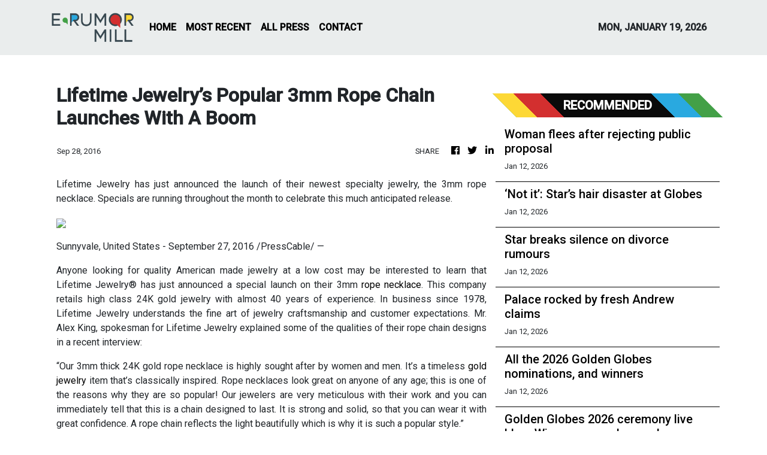

--- FILE ---
content_type: text/html; charset=utf-8
request_url: https://us-central1-vertical-news-network.cloudfunctions.net/get/fetch-include-rss
body_size: 18341
content:
[
  {
    "id": 111313867,
    "title": "Woman flees after rejecting public proposal",
    "summary": "A public proposal at a Brisbane concert over the weekend went spectacularly wrong in front of a shocked crowd.",
    "slug": "woman-flees-after-rejecting-public-proposal",
    "link": "https://www.news.com.au/entertainment/music/tours/public-marriage-proposal-at-brisbane-concert-goes-horribly-wrong/news-story/33a3b413edaf1da8d5d06cd0db2999b6?from=rss-basic",
    "date_published": "2026-01-12T18:00:03.000Z",
    "images": "https://content.api.news/v3/images/bin/dd941a3dd9a512285bff6321ab1dedd4?width=320",
    "categories": "1,10,11,61,1055",
    "img_id": "0",
    "caption": "",
    "country": "Australia",
    "source_type": "rss",
    "source": "news.com.au"
  },
  {
    "id": 111302431,
    "title": "‘Not it’: Star’s hair disaster at Globes",
    "summary": "Glen Powell has divided fans after showing off a new hair transformation on the Golden Globes red carpet.",
    "slug": "not-it-stars-hair-disaster-at-globes",
    "link": "https://www.news.com.au/entertainment/awards/golden-globes/glen-powell-divides-fans-with-red-carpet-look/news-story/2c141cac189265c46d65f5dad205762e?from=rss-basic",
    "date_published": "2026-01-12T18:00:03.000Z",
    "images": "https://content.api.news/v3/images/bin/e5946a5949cf4e7afc525da417ffb60f?width=320",
    "categories": "1,10,11,61,1055",
    "img_id": "0",
    "caption": "",
    "country": "Australia",
    "source_type": "rss",
    "source": "news.com.au"
  },
  {
    "id": 111292954,
    "title": "Star breaks silence on divorce rumours",
    "summary": "Blake Shelton has revealed the truth behind his marriage with Gwen Stefani after persistent rumours they are getting a divorce.",
    "slug": "star-breaks-silence-on-divorce-rumours",
    "link": "https://www.news.com.au/entertainment/celebrity-life/hook-ups-break-ups/blake-shelton-breaks-silence-on-gwen-stefani-divorce-rumours/news-story/a53fcd8fec39f9ab9eb80acd9b58c3de?from=rss-basic",
    "date_published": "2026-01-12T18:00:03.000Z",
    "images": "https://content.api.news/v3/images/bin/896c4018af39376424bff51e9f24ed54?width=320",
    "categories": "1,10,11,61,1055",
    "img_id": "0",
    "caption": "",
    "country": "Australia",
    "source_type": "rss",
    "source": "news.com.au"
  },
  {
    "id": 111281704,
    "title": "Palace rocked by fresh Andrew claims",
    "summary": "The BBC has reported that millions of dollars were paid to the former Duke of York in a real estate deal that may be the product of ill-gotten gains.",
    "slug": "palace-rocked-by-fresh-andrew-claims",
    "link": "https://www.news.com.au/entertainment/celebrity-life/royals/30-million-andrew-deal-linked-to-new-allegations/news-story/32adafb167c0861ffbf2a45ccf3d71c0?from=rss-basic",
    "date_published": "2026-01-12T18:00:03.000Z",
    "images": "https://content.api.news/v3/images/bin/24021d88eeeee6435d167c5161a15312?width=320",
    "categories": "1,10,11,61,1055",
    "img_id": "0",
    "caption": "",
    "country": "Australia",
    "source_type": "rss",
    "source": "news.com.au"
  },
  {
    "id": 111247415,
    "title": "All the 2026 Golden Globes nominations, and winners",
    "summary": "With all today’s Golden Globes awards now handed out, Amy Poehler scored the night’s most unusual win, triumphing against her own ex-husband.",
    "slug": "all-the-2026-golden-globes-nominations-and-winners",
    "link": "https://www.news.com.au/entertainment/awards/golden-globes/all-the-2026-golden-globes-nominations-and-winners-as-theyre-announced/news-story/c08558e07189ebc8545b8504a4ceeffc?from=rss-basic",
    "date_published": "2026-01-12T18:00:03.000Z",
    "images": "https://content.api.news/v3/images/bin/4b2a01a88e7164ea118e6301f9c6c540?width=320",
    "categories": "1,10,11,61,1055",
    "img_id": "0",
    "caption": "",
    "country": "Australia",
    "source_type": "rss",
    "source": "news.com.au"
  },
  {
    "id": 111247414,
    "title": "Golden Globes 2026 ceremony live blog: Winners, speeches and highlights",
    "summary": "Ricky Gervais just won a Golden Globe award - but presenter Wanda Sykes took his absence as an excuse to go majorly off-script.",
    "slug": "golden-globes-2026-ceremony-live-blog-winners-speeches-and-highlights",
    "link": "https://www.news.com.au/entertainment/awards/golden-globes/golden-globes-2026-ceremony-live-blog-winners-speeches-and-highlights/live-coverage/b455be3a2c7dee4f8858efd0b0a5799b?from=rss-basic",
    "date_published": "2026-01-12T18:00:03.000Z",
    "images": "https://content.api.news/v3/images/bin/5adade6977ef98ac79e5faba90aa7fd8?width=320",
    "categories": "1,10,11,61,1055",
    "img_id": "0",
    "caption": "",
    "country": "Australia",
    "source_type": "rss",
    "source": "news.com.au"
  },
  {
    "id": 111236537,
    "title": "Nicola’s brutal public move against Beckhams",
    "summary": "Nicola Peltz has sent the Beckhams a bold message on social media, days after husband Brooklyn warned his parents to contact him only through lawyers.",
    "slug": "nicolas-brutal-public-move-against-beckhams",
    "link": "https://www.news.com.au/entertainment/celebrity-life/nicola-peltzs-brutal-public-move-against-husband-brooklyn-beckhams-estranged-family/news-story/44a6dfc2615724d9ef19c0a8ad7be2d5?from=rss-basic",
    "date_published": "2026-01-12T18:00:03.000Z",
    "images": "https://content.api.news/v3/images/bin/641dc43794fca6277c1503403e420f4e?width=320",
    "categories": "1,10,11,61,1055",
    "img_id": "0",
    "caption": "",
    "country": "Australia",
    "source_type": "rss",
    "source": "news.com.au"
  },
  {
    "id": 111236536,
    "title": "Golden Globes: Stars sparkle ahead of ceremony",
    "summary": "The Golden Globes red carpet is done and dusted, with one particular look that surprised many ahead of the ceremony.",
    "slug": "golden-globes-stars-sparkle-ahead-of-ceremony",
    "link": "https://www.news.com.au/entertainment/awards/golden-globes/golden-globes-2026-red-carpet-stars-sparkle-ahead-of-ceremony/news-story/c7c254b92d0a439d4837527172a6fe00?from=rss-basic",
    "date_published": "2026-01-12T18:00:03.000Z",
    "images": "https://content.api.news/v3/images/bin/b3fab5ede920839984a8bc5ca48e1cdd?width=320",
    "categories": "1,10,11,61,1055",
    "img_id": "0",
    "caption": "",
    "country": "Australia",
    "source_type": "rss",
    "source": "news.com.au"
  },
  {
    "id": 111193604,
    "title": "Star, band killed in horror plane crash",
    "summary": "A pop star and his entire band have tragically died in a plane crash after posting footage of their final moments inside the aircraft en route to a concert.",
    "slug": "star-band-killed-in-horror-plane-crash",
    "link": "https://www.news.com.au/entertainment/celebrity-life/celebrity-deaths/music-star-yeison-jimenez-among-six-killed-in-plane-crash-after-revealing-fatal-premonition/news-story/8ccde0e8503bded4235376abb97f07e9?from=rss-basic",
    "date_published": "2026-01-12T18:00:03.000Z",
    "images": "https://content.api.news/v3/images/bin/d4d67207bcb418ee79f5ae2dd4ac77c1?width=320",
    "categories": "1,10,11,61,1055",
    "img_id": "0",
    "caption": "",
    "country": "Australia",
    "source_type": "rss",
    "source": "news.com.au"
  },
  {
    "id": 111182891,
    "title": "“Heartbroken” Aussie designer dies",
    "summary": "One of Australia’s most famous jewellers – whose pieces were worn by Taylor Swift and Rose Byrne – has died, sparking an outpour of tributes from A-listers.",
    "slug": "heartbroken-aussie-designer-dies",
    "link": "https://www.news.com.au/entertainment/celebrity-life/celebrity-deaths/beloved-australian-celebrity-jewellery-designer-jan-logan-dies/news-story/04cc25eba3e21c31473a51211836426c?from=rss-basic",
    "date_published": "2026-01-12T18:00:03.000Z",
    "images": "https://content.api.news/v3/images/bin/d03d52b688e3dbabc79ab757687f1f39?width=320",
    "categories": "1,10,11,61,1055",
    "img_id": "0",
    "caption": "",
    "country": "Australia",
    "source_type": "rss",
    "source": "news.com.au"
  },
  {
    "id": 111143396,
    "title": "‘Profound sadness’: Legendary Grateful Dead rocker dead at 78",
    "summary": "A founding member of one of the world’s greatest rock bands has died “surrounded by family,” it’s been announced today.",
    "slug": "profound-sadness-legendary-grateful-dead-rocker-dead-at-78",
    "link": "https://www.news.com.au/entertainment/celebrity-life/celebrity-deaths/profound-sadness-legendary-grateful-dead-rocker-dead-at-78/news-story/28eb3b95b0a4e7dec53d3ab7ed8fb73b?from=rss-basic",
    "date_published": "2026-01-12T18:00:03.000Z",
    "images": "https://content.api.news/v3/images/bin/cb32e13d0d3e3c668b03d49581dc27cd?width=320",
    "categories": "1,10,11,61,1055",
    "img_id": "0",
    "caption": "",
    "country": "Australia",
    "source_type": "rss",
    "source": "news.com.au"
  },
  {
    "id": 111131719,
    "title": "Dina Broadhurst, Sydney ‘nude artist’ who partied with naked rocker Yungblud",
    "summary": "Rocker Yungblud had good company for his naked Sydney yacht romp -- a socialite with the unofficial job title “naked artist.”",
    "slug": "dina-broadhurst-sydney-nude-artist-who-partied-with-naked-rocker-yungblud",
    "link": "https://www.news.com.au/entertainment/celebrity-life/dina-broadhurst-sydney-nude-artist-who-partied-with-naked-rocker-yungblud/news-story/db1d179ee01841d0932c899f1b5171af?from=rss-basic",
    "date_published": "2026-01-12T18:00:03.000Z",
    "images": "https://content.api.news/v3/images/bin/46c20da55d58bf30dbf4d19d820abdc5?width=320",
    "categories": "1,10,11,61,1055",
    "img_id": "0",
    "caption": "",
    "country": "Australia",
    "source_type": "rss",
    "source": "news.com.au"
  },
  {
    "id": 111120638,
    "title": "Former Disney star Matt Prokop arrested over child porn charges",
    "summary": "A former child star who faced abuse allegations from his famous ex-girlfriend has been arrested on multiple charges – among them, child porn.",
    "slug": "former-disney-star-matt-prokop-arrested-over-child-porn-charges",
    "link": "https://www.news.com.au/entertainment/celebrity-life/former-disney-star-matt-prokop-arrested-over-child-porn-charges/news-story/a95fa24c8e86a6899dac9882fc566abd?from=rss-basic",
    "date_published": "2026-01-12T18:00:03.000Z",
    "images": "https://content.api.news/v3/images/bin/19bd2d1c8c92785c7ccce1e3be9d8a51?width=320",
    "categories": "1,10,11,61,1055",
    "img_id": "0",
    "caption": "",
    "country": "Australia",
    "source_type": "rss",
    "source": "news.com.au"
  },
  {
    "id": 111111968,
    "title": "Rocker Yungblud reveals fallout from his nude Sydney Harbour yacht romp",
    "summary": "Photos of this UK rocker’s wild naked partying on Sydney Harbour spread across the globe - and earned him one angry phone call.",
    "slug": "rocker-yungblud-reveals-fallout-from-his-nude-sydney-harbour-yacht-romp",
    "link": "https://www.news.com.au/entertainment/celebrity-life/celebrity-photos/rocker-yungblud-reveals-fallout-from-his-nude-sydney-harbour-yacht-romp/news-story/adf7ca0aaced73b563f65b81a11dfe5b?from=rss-basic",
    "date_published": "2026-01-12T18:00:03.000Z",
    "images": "https://content.api.news/v3/images/bin/b3fab0fc525a276bdfb5bb6891a5097f?width=320",
    "categories": "1,10,11,61,1055",
    "img_id": "0",
    "caption": "",
    "country": "Australia",
    "source_type": "rss",
    "source": "news.com.au"
  },
  {
    "id": 111111967,
    "title": "Kendall Jenner addresses online rumour that’s plagued her for years",
    "summary": "Kendall Jenner has spoken out on a new podcast, finally addressing an online rumour that’s followed her for years.",
    "slug": "kendall-jenner-addresses-online-rumour-thats-plagued-her-for-years",
    "link": "https://www.news.com.au/entertainment/celebrity-life/kendall-jenner-addresses-online-rumour-thats-plagued-her-for-years/news-story/ffd8dda8b4597fd3fb617d9c04a5f024?from=rss-basic",
    "date_published": "2026-01-12T18:00:03.000Z",
    "images": "https://content.api.news/v3/images/bin/73a24704aaedabf877a77ab288bbbda7?width=320",
    "categories": "1,10,11,61,1055",
    "img_id": "0",
    "caption": "",
    "country": "Australia",
    "source_type": "rss",
    "source": "news.com.au"
  },
  {
    "id": 111101560,
    "title": "Prince Harry decision could “change everything”",
    "summary": "Prince Harry’s next huge decision could “change everything” for Meghan, their children and the entire royal family.",
    "slug": "prince-harry-decision-could-change-everything",
    "link": "https://www.news.com.au/entertainment/celebrity-life/royals/harrys-big-decision-could-change-everything-for-the-royal-family/news-story/96bb7980c00c8ab05eb3d6f0e6f451b0?from=rss-basic",
    "date_published": "2026-01-12T18:00:03.000Z",
    "images": "https://content.api.news/v3/images/bin/10549916f7b1b6bd6aa084e3901a7319?width=320",
    "categories": "1,10,11,61,1055",
    "img_id": "0",
    "caption": "",
    "country": "Australia",
    "source_type": "rss",
    "source": "news.com.au"
  },
  {
    "id": 111101559,
    "title": "Star busted for soliciting sex worker",
    "summary": "“Home Alone” star Daniel Stern has been cited for allegedly trying to pick up an escort in California.",
    "slug": "star-busted-for-soliciting-sex-worker",
    "link": "https://www.news.com.au/entertainment/celebrity-life/home-alone-star-daniel-stern-cited-for-soliciting-sex-worker-in-california/news-story/643d1c7cfbd1a8383220376c4f0aca24?from=rss-basic",
    "date_published": "2026-01-12T18:00:03.000Z",
    "images": "https://content.api.news/v3/images/bin/643ff388487b564efa2e84c49d44b0dd?width=320",
    "categories": "1,10,11,61,1055",
    "img_id": "0",
    "caption": "",
    "country": "Australia",
    "source_type": "rss",
    "source": "news.com.au"
  },
  {
    "id": 111101558,
    "title": "Hughesy on the time he went too far on radio",
    "summary": "The popular comedian has confessed to getting uncontrollable giggles at the worst possible moment, sparking family outrage and forcing him to win back trust from his wife’s relatives.",
    "slug": "hughesy-on-the-time-he-went-too-far-on-radio",
    "link": "https://www.news.com.au/entertainment/celebrity-life/dave-hughes-reveals-the-one-onair-moment-he-admits-went-too-far/news-story/55f3d20ffe2b8e96e9fc66e8545cb38e?from=rss-basic",
    "date_published": "2026-01-12T18:00:03.000Z",
    "images": "https://content.api.news/v3/images/bin/c6549aecb3ededbca0f936d208208202?width=320",
    "categories": "1,10,11,61,1055",
    "img_id": "0",
    "caption": "",
    "country": "Australia",
    "source_type": "rss",
    "source": "news.com.au"
  },
  {
    "id": 111029293,
    "title": "Hollywood star faces child sex abuse charges",
    "summary": "A well known Hollywood actor is now facing child sex abuse charges after a warrant was issued for his arrest.",
    "slug": "hollywood-star-faces-child-sex-abuse-charges",
    "link": "https://www.news.com.au/entertainment/celebrity-life/west-wing-and-field-of-dreams-star-timothy-busfield-faces-child-sex-abuse-charges/news-story/a8d5fd8f727a71f2d62f76610e9aba73?from=rss-basic",
    "date_published": "2026-01-12T18:00:03.000Z",
    "images": "https://content.api.news/v3/images/bin/86453f82eb5111c86af4c01aedb6abb3?width=320",
    "categories": "1,10,11,61,1055",
    "img_id": "0",
    "caption": "",
    "country": "Australia",
    "source_type": "rss",
    "source": "news.com.au"
  },
  {
    "id": 111017753,
    "title": "Huge rock star bares all on Sydney Harbour",
    "summary": "The touring rocker shocked onlookers by stripping completely naked while partying with a local ‘nude artist.’ WARNING: Nudity.",
    "slug": "huge-rock-star-bares-all-on-sydney-harbour",
    "link": "https://www.news.com.au/entertainment/celebrity-life/celebrity-photos/uk-rocker-yungblud-bares-all-swimming-in-sydney-harbour/news-story/eafa4e90e719768f1c82365f5dbc868e?from=rss-basic",
    "date_published": "2026-01-12T18:00:03.000Z",
    "images": "https://content.api.news/v3/images/bin/b9280fec890d6fe2cac8154f60bcdf59?width=320",
    "categories": "1,10,11,61,1055",
    "img_id": "0",
    "caption": "",
    "country": "Australia",
    "source_type": "rss",
    "source": "news.com.au"
  },
  {
    "id": 110998570,
    "title": "Princess Kate’s ‘spicy’ private life",
    "summary": "The Princess of Wales turned 44 on Friday and we are finally getting to see who she really is and the truth will raise eyebrows.",
    "slug": "princess-kates-spicy-private-life",
    "link": "https://www.news.com.au/entertainment/celebrity-life/royals/bad-texting-margs-and-glasses-inside-princess-kates-private-life/news-story/d811606306b69927384875a24e52de30?from=rss-basic",
    "date_published": "2026-01-12T18:00:03.000Z",
    "images": "https://content.api.news/v3/images/bin/9c0866e21cd2850e680aa5669f9ecd6a?width=320",
    "categories": "1,10,11,61,1055",
    "img_id": "0",
    "caption": "",
    "country": "Australia",
    "source_type": "rss",
    "source": "news.com.au"
  },
  {
    "id": 110913674,
    "title": "Popular radio duo Ben & Liam blocked from going live",
    "summary": "A well-known radio duo will have to wait months before they’re allowed to host their brand new breakfast show on KIIS FM.",
    "slug": "popular-radio-duo-ben-liam-blocked-from-going-live",
    "link": "https://www.news.com.au/entertainment/tv/radio/popular-radio-duo-blocked-from-going-live/news-story/00c72b0c5221ee22e58fefba47e665b1?from=rss-basic",
    "date_published": "2026-01-12T18:00:03.000Z",
    "images": "https://content.api.news/v3/images/bin/881b6520067ca4e1ca3bc8201009f64d?width=320",
    "categories": "1,10,11,61,1055",
    "img_id": "0",
    "caption": "",
    "country": "Australia",
    "source_type": "rss",
    "source": "news.com.au"
  },
  {
    "id": 110913673,
    "title": "‘The Wire’ star James Ransone’s cause of death revealed",
    "summary": "Details have been revealed about the sudden death of a beloved actor, whose passing inspired tributes from across Hollywood.",
    "slug": "the-wire-star-james-ransones-cause-of-death-revealed",
    "link": "https://www.news.com.au/entertainment/celebrity-life/celebrity-deaths/the-wire-star-james-ransones-cause-of-death-revealed/news-story/015eb688dec4c2061f8a09006067e5d9?from=rss-basic",
    "date_published": "2026-01-12T18:00:03.000Z",
    "images": "https://content.api.news/v3/images/bin/4a8820c30b9d003cc284c6a9fd86f0d9?width=320",
    "categories": "1,10,11,61,1055",
    "img_id": "0",
    "caption": "",
    "country": "Australia",
    "source_type": "rss",
    "source": "news.com.au"
  },
  {
    "id": 110913672,
    "title": "Ex-Nickelodeon star reveals ‘creepy’ age-gap romance",
    "summary": "The former child star opened up about events that took place on the set of her show with the much older man - including requesting sexual acts.",
    "slug": "exnickelodeon-star-reveals-creepy-agegap-romance",
    "link": "https://www.news.com.au/entertainment/celebrity-life/exnickelodeon-star-opens-up-about-creepy-agegap-relationship-that-started-on-set/news-story/3456da7b26f6efd19b811ef3b6b0efe7?from=rss-basic",
    "date_published": "2026-01-12T18:00:03.000Z",
    "images": "https://content.api.news/v3/images/bin/0bb677acaf272d9e7c4728cdcaf756a1?width=320",
    "categories": "1,10,11,61,1055",
    "img_id": "0",
    "caption": "",
    "country": "Australia",
    "source_type": "rss",
    "source": "news.com.au"
  },
  {
    "id": 110913671,
    "title": "Brooklyn’s brutal request amid ongoing feud",
    "summary": "The Beckham family feud reached a heartbreaking new level with a recent legal demand made by David and Victoria’s estranged son.",
    "slug": "brooklyns-brutal-request-amid-ongoing-feud",
    "link": "https://www.news.com.au/entertainment/celebrity-life/celebrity-kids/brooklyns-brutal-request-after-david-and-victoria-beckham-attempt-to-reconcile/news-story/9e15e4937857ad37647585bdab75198a?from=rss-basic",
    "date_published": "2026-01-12T18:00:03.000Z",
    "images": "https://content.api.news/v3/images/bin/6792bb90cd209352f4f10292d0133b00?width=320",
    "categories": "1,10,11,61,1055",
    "img_id": "0",
    "caption": "",
    "country": "Australia",
    "source_type": "rss",
    "source": "news.com.au"
  },
  {
    "id": 110902246,
    "title": "Iconic movie star wanted to reject",
    "summary": "Hollywood’s rom-com queen confessed she initially hated the concept so much, she told producers “this isn’t going to work”.",
    "slug": "iconic-movie-star-wanted-to-reject",
    "link": "https://www.news.com.au/entertainment/movies/fking-stupid-the-iconic-movie-julia-roberts-wanted-to-turn-down/news-story/66aa88eb572ac2c4b7c9bf9bb6ecbb10?from=rss-basic",
    "date_published": "2026-01-12T18:00:03.000Z",
    "images": "https://content.api.news/v3/images/bin/dff66d64a9cc8de31ca5891ed3865db9?width=320",
    "categories": "1,10,11,61,1055",
    "img_id": "0",
    "caption": "",
    "country": "Australia",
    "source_type": "rss",
    "source": "news.com.au"
  },
  {
    "id": 110902245,
    "title": "Rose Byrne appears mortified after actor calls her out on stage",
    "summary": "Rose Byrne appeared mortified after actor Ethan Hawke used his time on stage to publicly call her out over a diss she never thought he’d see.",
    "slug": "rose-byrne-appears-mortified-after-actor-calls-her-out-on-stage",
    "link": "https://www.news.com.au/entertainment/awards/rose-byrne-appears-mortified-after-actor-calls-her-out-on-stage/news-story/68455d209c96164237800111f4dc6783?from=rss-basic",
    "date_published": "2026-01-12T18:00:03.000Z",
    "images": "https://content.api.news/v3/images/bin/ac0a6aabe00913b3dea819ed7647d80b?width=320",
    "categories": "1,10,11,61,1055",
    "img_id": "0",
    "caption": "",
    "country": "Australia",
    "source_type": "rss",
    "source": "news.com.au"
  },
  {
    "id": 110891408,
    "title": "Pop star Leigh-Anne poses nude for Defined magazine",
    "summary": "She was a member of one of the biggest girl groups of the 21st century – now, she’s going solo, with a racy new image rebrand.",
    "slug": "pop-star-leighanne-poses-nude-for-defined-magazine",
    "link": "https://www.news.com.au/entertainment/books-magazines/magazines/pop-star-leighanne-poses-nude-for-defined-magazine/news-story/604fb2670015f8f10efc8d73e619cdd3?from=rss-basic",
    "date_published": "2026-01-12T18:00:03.000Z",
    "images": "https://content.api.news/v3/images/bin/55f243ad1c46fc8c3eb4b9316a3848e7?width=320",
    "categories": "1,10,11,61,1055",
    "img_id": "0",
    "caption": "",
    "country": "Australia",
    "source_type": "rss",
    "source": "news.com.au"
  },
  {
    "id": 110883015,
    "title": "Truth about meltdown that cost host his job",
    "summary": "This firebrand host lost his job over this infamous live TV walkout. Now, in a candid new book, he reveals what really happened.",
    "slug": "truth-about-meltdown-that-cost-host-his-job",
    "link": "https://www.news.com.au/entertainment/books-magazines/books/piers-morgan-on-his-meghan-markle-tv-walkout-sharon-osbournes-race-shaming-and-the-ruin-of-cancel-culture/news-story/19be30477b543ba0ba651a7e1e828a2f?from=rss-basic",
    "date_published": "2026-01-12T18:00:03.000Z",
    "images": "https://content.api.news/v3/images/bin/40b4b4c38744dc37c5d9cd3425f530f0?width=320",
    "categories": "1,10,11,61,1055",
    "img_id": "0",
    "caption": "",
    "country": "Australia",
    "source_type": "rss",
    "source": "news.com.au"
  },
  {
    "id": 110883014,
    "title": "Nicole and Keith’s ‘stressful’ secret battle revealed",
    "summary": "Nicole Kidman reportedly put up a strong fight against Keith Urban before they reached their seemingly amicable divorce settlement.",
    "slug": "nicole-and-keiths-stressful-secret-battle-revealed",
    "link": "https://www.news.com.au/entertainment/celebrity-life/hook-ups-break-ups/nicole-and-keiths-stressful-secret-battle-revealed/news-story/a0d9e85c3614a163710cc39159ba628d?from=rss-basic",
    "date_published": "2026-01-12T18:00:03.000Z",
    "images": "https://content.api.news/v3/images/bin/5a5ab2983c5d079689466b093f46f46c?width=320",
    "categories": "1,10,11,61,1055",
    "img_id": "0",
    "caption": "",
    "country": "Australia",
    "source_type": "rss",
    "source": "news.com.au"
  },
  {
    "id": 111334307,
    "title": "Ethan Hawke 'loved' daughter Maya Hawke's role in Stranger Things",
    "summary": "Ethan Hawke has opened up about his pride in daughter Maya Hawke as she forges her own career in the arts.",
    "slug": "ethan-hawke-loved-daughter-maya-hawkes-role-in-stranger-things",
    "link": "https://www.perthnow.com.au/entertainment/celebrity-gossip/ethan-hawke-loved-daughter-maya-hawkes-role-in-stranger-things-c-21288309",
    "date_published": "2026-01-12T14:09:31.000Z",
    "images": "https://images.perthnow.com.au/publication/C-21288309/f00197b361ca613577888e97249a2ec9c32f1754-16x9-x0y192w2048h1152.jpg",
    "categories": "1,10,11,61,1055",
    "img_id": "0",
    "caption": "",
    "country": "Australia",
    "source_type": "rss",
    "source": "PerthNow"
  },
  {
    "id": 111334308,
    "title": "Euphoria star Colman Domingo says season three will be 'more cinema than television'",
    "summary": "Colman Domingo has given fans a hint of what to expect from the next season of Euphoria.",
    "slug": "euphoria-star-colman-domingo-says-season-three-will-be-more-cinema-than-television",
    "link": "https://www.perthnow.com.au/entertainment/celebrity-gossip/euphoria-star-colman-domingo-says-season-three-will-be-more-cinema-than-television-c-21288307",
    "date_published": "2026-01-12T14:09:28.000Z",
    "images": "https://images.perthnow.com.au/publication/C-21288307/466f1d7fe9024df6d3e30b75850e6a9437cac96c-16x9-x0y192w2048h1152.jpg",
    "categories": "1,10,11,61,1055",
    "img_id": "0",
    "caption": "",
    "country": "Australia",
    "source_type": "rss",
    "source": "PerthNow"
  },
  {
    "id": 111334309,
    "title": "Jodie Foster needs therapy after every movie",
    "summary": "Hollywood actress Jodie Foster has revealed she goes into therapy every time she finishes a movie project because she becomes a \"total couch potato\" when the shoot is over.",
    "slug": "jodie-foster-needs-therapy-after-every-movie",
    "link": "https://www.perthnow.com.au/entertainment/celebrity-gossip/jodie-foster-needs-therapy-after-every-movie-c-21288306",
    "date_published": "2026-01-12T14:09:25.000Z",
    "images": "https://images.perthnow.com.au/publication/C-21288306/99aa9c398be2e8f598f82283d5be2750eb1d781e-16x9-x0y192w2048h1152.jpg",
    "categories": "1,10,11,61,1055",
    "img_id": "0",
    "caption": "",
    "country": "Australia",
    "source_type": "rss",
    "source": "PerthNow"
  },
  {
    "id": 111334310,
    "title": "Pierce Brosnan determined to enjoy the time he 'has left'",
    "summary": "Former James Bond star Pierce Brosnan has confessed he \"can feel the tick\" of time now he's in his 70s but he's determined to enjoy the life he \"has left\".",
    "slug": "pierce-brosnan-determined-to-enjoy-the-time-he-has-left",
    "link": "https://www.perthnow.com.au/entertainment/celebrity-gossip/pierce-brosnan-determined-to-enjoy-the-time-he-has-left-c-21288305",
    "date_published": "2026-01-12T14:09:23.000Z",
    "images": "https://images.perthnow.com.au/publication/C-21288305/288bd3f37a2512bb5af7ebe54bbbecde6d5bb725-16x9-x0y192w2048h1152.jpg",
    "categories": "1,10,11,61,1055",
    "img_id": "0",
    "caption": "",
    "country": "Australia",
    "source_type": "rss",
    "source": "PerthNow"
  },
  {
    "id": 111334311,
    "title": "Jay Weinberg departs Suicidal Tendencies",
    "summary": "Jay Weinberg is leaving Suicidal Tendencies after a year and a half.",
    "slug": "jay-weinberg-departs-suicidal-tendencies",
    "link": "https://www.perthnow.com.au/entertainment/music/jay-weinberg-departs-suicidal-tendencies-c-21287913",
    "date_published": "2026-01-12T12:48:15.000Z",
    "images": "https://images.perthnow.com.au/publication/C-21287913/7d820dc29ee54ba7a6ac137af3ed06536c720e89-16x9-x0y192w2048h1152.jpg",
    "categories": "1,10,11,61,1055",
    "img_id": "0",
    "caption": "",
    "country": "Australia",
    "source_type": "rss",
    "source": "PerthNow"
  },
  {
    "id": 111323772,
    "title": "Robert Irwin thinks he could find love at Australia Zoo",
    "summary": "Robert Irwin has played down romance rumours, and he wonders if he could follow in his family's footsteps by finding his future partner at Australia Zoo.",
    "slug": "robert-irwin-thinks-he-could-find-love-at-australia-zoo",
    "link": "https://www.perthnow.com.au/entertainment/celebrity-gossip/robert-irwin-thinks-he-could-find-love-at-australia-zoo-c-21287428",
    "date_published": "2026-01-12T11:06:33.000Z",
    "images": "https://images.perthnow.com.au/publication/C-21287428/d50f4850649cc3c4deb170f5bec2df6833b38ed5-16x9-x0y54w2048h1152.jpg",
    "categories": "1,10,11,61,1055",
    "img_id": "0",
    "caption": "",
    "country": "Australia",
    "source_type": "rss",
    "source": "PerthNow"
  },
  {
    "id": 111323773,
    "title": "Seth Rogen admits Golden Globes are 'good poaching ground' for Studio season two",
    "summary": "Seth Rogen is days away from starting filming on The Studio season two, and he admitted the Golden Globes are always a great source of ideas and cameos.",
    "slug": "seth-rogen-admits-golden-globes-are-good-poaching-ground-for-studio-season-two",
    "link": "https://www.perthnow.com.au/entertainment/celebrity-gossip/seth-rogen-admits-golden-globes-are-good-poaching-ground-for-studio-season-two-c-21287427",
    "date_published": "2026-01-12T11:06:30.000Z",
    "images": "https://images.perthnow.com.au/publication/C-21287427/feebbbb0fc758d8bce9a30ca97760c09a15636ad-16x9-x0y192w2048h1152.jpg",
    "categories": "1,10,11,61,1055",
    "img_id": "0",
    "caption": "",
    "country": "Australia",
    "source_type": "rss",
    "source": "PerthNow"
  },
  {
    "id": 111323774,
    "title": "Damson Idris dismisses James Bond rumours",
    "summary": "F1 star Damson Idris has dismissed speculation he's being lined up as the next James Bond - insisting the rumours are \"definitely not true\".",
    "slug": "damson-idris-dismisses-james-bond-rumours",
    "link": "https://www.perthnow.com.au/entertainment/celebrity-gossip/damson-idris-dismisses-james-bond-rumours-c-21287425",
    "date_published": "2026-01-12T11:06:28.000Z",
    "images": "https://images.perthnow.com.au/publication/C-21287425/599876e2fb2acbd8185da618ef624d97bf0934a5-16x9-x0y192w2048h1152.jpg",
    "categories": "1,10,11,61,1055",
    "img_id": "0",
    "caption": "",
    "country": "Australia",
    "source_type": "rss",
    "source": "PerthNow"
  },
  {
    "id": 111323775,
    "title": "Grateful Dead drummer Mickey Hart mourns 'little brother' Bob Weir",
    "summary": "Grateful Dead drummer Mickey Hart is mourning the loss of his \"little brother\" Bob Weir revealing he's been left devastated by the guitarist's death.",
    "slug": "grateful-dead-drummer-mickey-hart-mourns-little-brother-bob-weir",
    "link": "https://www.perthnow.com.au/entertainment/celebrity-gossip/grateful-dead-drummer-mickey-hart-mourns-little-brother-bob-weir-c-21287424",
    "date_published": "2026-01-12T11:06:26.000Z",
    "images": "https://images.perthnow.com.au/publication/C-21287424/7a8b830f515c65462211108f80ed6ec2456ca3cf-16x9-x0y192w2048h1152.jpg",
    "categories": "1,10,11,61,1055",
    "img_id": "0",
    "caption": "",
    "country": "Australia",
    "source_type": "rss",
    "source": "PerthNow"
  },
  {
    "id": 111323776,
    "title": "Robbie Williams hints at future reunion with Take That",
    "summary": "Robbie Williams has no plans to rejoin Take That for the upcoming revival of The Circus Tour.",
    "slug": "robbie-williams-hints-at-future-reunion-with-take-that",
    "link": "https://www.perthnow.com.au/entertainment/music/robbie-williams-hints-at-future-reunion-with-take-that-c-21287117",
    "date_published": "2026-01-12T10:15:42.000Z",
    "images": "https://images.perthnow.com.au/publication/C-21287117/18afccfdab3ef5e52e634a043d2f6479a19ddce8-16x9-x0y192w2048h1152.jpg",
    "categories": "1,10,11,61,1055",
    "img_id": "0",
    "caption": "",
    "country": "Australia",
    "source_type": "rss",
    "source": "PerthNow"
  },
  {
    "id": 111313851,
    "title": "‘He hasn’t gone mad’ Ralph Fiennes teases his role in 28 Years Later: The Bone Temple",
    "summary": "Ralph Fiennes has reflected on his Dr. Kelson in 28 Years Later: The Bone Temple, teasing his enigmatic doctor \"hasn't gone mad\" but has \"got this task of honouring the dead\".",
    "slug": "he-hasnt-gone-mad-ralph-fiennes-teases-his-role-in-28-years-later-the-bone-temple",
    "link": "https://www.perthnow.com.au/entertainment/movies/he-hasnt-gone-mad-ralph-fiennes-teases-his-role-in-28-years-later-the-bone-temple-c-21287048",
    "date_published": "2026-01-12T10:05:32.000Z",
    "images": "https://images.perthnow.com.au/publication/C-21287048/8b0695038bec3d95af72fdba23268ec2767ca16c-16x9-x0y192w2048h1152.jpg",
    "categories": "1,10,11,61,1055",
    "img_id": "0",
    "caption": "",
    "country": "Australia",
    "source_type": "rss",
    "source": "PerthNow"
  },
  {
    "id": 111313852,
    "title": "Tessa Thompson addresses her potential Marvel return for Avengers: Doomsday",
    "summary": "With the upcoming Marvel blockbuster due to feature the largest character roster the franchise has ever seen, Tessa Thompson has played coy about whether she will return as Valkyrie in Avengers: Doomsday.",
    "slug": "tessa-thompson-addresses-her-potential-marvel-return-for-avengers-doomsday",
    "link": "https://www.perthnow.com.au/entertainment/movies/tessa-thompson-addresses-her-potential-marvel-return-for-avengers-doomsday-c-21287047",
    "date_published": "2026-01-12T10:05:30.000Z",
    "images": "https://images.perthnow.com.au/publication/C-21287047/07477763f39b05061fe8428f0cb3f3899d674dce-16x9-x0y192w2048h1152.jpg",
    "categories": "1,10,11,61,1055",
    "img_id": "0",
    "caption": "",
    "country": "Australia",
    "source_type": "rss",
    "source": "PerthNow"
  },
  {
    "id": 110817192,
    "title": "Star’s wild sex confession amid feud",
    "summary": "Hilary Duff appears completely unbothered in a new music video with racy lyrics following an explosive fallout with another celebrity mum.",
    "slug": "stars-wild-sex-confession-amid-feud",
    "link": "https://www.news.com.au/entertainment/celebrity-life/hilary-duff-makes-wild-sex-confession-as-toxic-mum-group-drama-continues/news-story/c0b4f69999c8052090031be92b5e76af?from=rss-basic",
    "date_published": "2026-01-12T10:00:03.000Z",
    "images": "https://content.api.news/v3/images/bin/70389d7cd8fbaae7befff4881b18ebbc?width=320",
    "categories": "1,10,11,61,1055",
    "img_id": "0",
    "caption": "",
    "country": "Australia",
    "source_type": "rss",
    "source": "news.com.au"
  },
  {
    "id": 111313853,
    "title": "Sterling K Brown reveals wife's reaction to his steamy scene in Paradise",
    "summary": "Paradise star Sterling K. Brown has admitted his wife has a surprising outlook on him baring his bottom on the Hulu show.",
    "slug": "sterling-k-brown-reveals-wifes-reaction-to-his-steamy-scene-in-paradise",
    "link": "https://www.perthnow.com.au/entertainment/celebrity-gossip/sterling-k-brown-reveals-wifes-reaction-to-his-steamy-scene-in-paradise-c-21286694",
    "date_published": "2026-01-12T09:04:28.000Z",
    "images": "https://images.perthnow.com.au/publication/C-21286694/8f0aaa8bfc1a6d27f69d4247493ec95c3739a0d1-16x9-x0y192w2048h1152.jpg",
    "categories": "1,10,11,61,1055",
    "img_id": "0",
    "caption": "",
    "country": "Australia",
    "source_type": "rss",
    "source": "PerthNow"
  },
  {
    "id": 111313854,
    "title": "David Letterman says Jimmy Kimmel brought Disney bosses 'to their knees'",
    "summary": "David Letterman has praised Jimmy Kimmel for how he handled his show being briefly taken off air in September 2025.",
    "slug": "david-letterman-says-jimmy-kimmel-brought-disney-bosses-to-their-knees",
    "link": "https://www.perthnow.com.au/entertainment/celebrity-gossip/david-letterman-says-jimmy-kimmel-brought-disney-bosses-to-their-knees-c-21286692",
    "date_published": "2026-01-12T09:04:25.000Z",
    "images": "https://images.perthnow.com.au/publication/C-21286692/45418ea4496c2161013926189bcc2ad602ee5ecc-16x9-x0y192w2048h1152.jpg",
    "categories": "1,10,11,61,1055",
    "img_id": "0",
    "caption": "",
    "country": "Australia",
    "source_type": "rss",
    "source": "PerthNow"
  },
  {
    "id": 111313855,
    "title": "Claire Foy feared she wouldn't 'make it past 40'",
    "summary": "The Crown star Claire Foy has revealed she feared she wouldn't \"make it past 40\" after suffering a number of health scares when she was younger.",
    "slug": "claire-foy-feared-she-wouldnt-make-it-past-40",
    "link": "https://www.perthnow.com.au/entertainment/celebrity-gossip/claire-foy-feared-she-wouldnt-make-it-past-40-c-21286691",
    "date_published": "2026-01-12T09:04:23.000Z",
    "images": "https://images.perthnow.com.au/publication/C-21286691/3aac5f9013c54eb8868bf24ec7de3eedad0f5659-16x9-x0y192w2048h1152.jpg",
    "categories": "1,10,11,61,1055",
    "img_id": "0",
    "caption": "",
    "country": "Australia",
    "source_type": "rss",
    "source": "PerthNow"
  },
  {
    "id": 111313856,
    "title": "Teyana Taylor got an extension on cookery school assignment to attend Globes",
    "summary": "Actress Teyana Taylor was given an extension on her coursework at cookery school so she could attend the Golden Globe Awards on Sunday (11.01.26).",
    "slug": "teyana-taylor-got-an-extension-on-cookery-school-assignment-to-attend-globes",
    "link": "https://www.perthnow.com.au/entertainment/celebrity-gossip/teyana-taylor-got-an-extension-on-cookery-school-assignment-to-attend-globes-c-21286690",
    "date_published": "2026-01-12T09:04:21.000Z",
    "images": "https://images.perthnow.com.au/publication/C-21286690/477b04987f7266ba8ccca6b8a290d708b6e28110-16x9-x0y192w2048h1152.jpg",
    "categories": "1,10,11,61,1055",
    "img_id": "0",
    "caption": "",
    "country": "Australia",
    "source_type": "rss",
    "source": "PerthNow"
  },
  {
    "id": 111313857,
    "title": "Andrea Bocelli to perform at Olympics opening ceremony",
    "summary": "Opera star Andrea Bocelli will perform at the opening ceremony of the Winter Olympics in Milan, joining previously announced singer Mariah Carey on the line-up.",
    "slug": "andrea-bocelli-to-perform-at-olympics-opening-ceremony",
    "link": "https://www.perthnow.com.au/entertainment/music/andrea-bocelli-to-perform-at-olympics-opening-ceremony-c-21286440",
    "date_published": "2026-01-12T08:34:01.000Z",
    "images": "https://images.perthnow.com.au/publication/C-21286440/ba93c938693ab94c3d922939c4cee06e1198b382-16x9-x0y0w1280h720.jpg",
    "categories": "1,10,11,61,1055",
    "img_id": "0",
    "caption": "",
    "country": "Australia",
    "source_type": "rss",
    "source": "PerthNow"
  },
  {
    "id": 111313858,
    "title": "Lachie Neale scandal: Lions WAG informed Jules Neale of co-captains betrayal involving Tess Crosley",
    "summary": "Shock new details about how Jules Neale — the wife of AFL star Lachie Neale — discovered she had been ‘betrayed in the most unimaginable way’ have emerged.",
    "slug": "lachie-neale-scandal-lions-wag-informed-jules-neale-of-cocaptains-betrayal-involving-tess-crosley",
    "link": "https://www.perthnow.com.au/entertainment/celebrity-gossip/lachie-neale-scandal-lions-wag-informed-jules-neale-of-co-captains-betrayal-involving-tess-crosley-c-21284536",
    "date_published": "2026-01-12T08:22:30.000Z",
    "images": "",
    "categories": "1,10,11,61,1055",
    "img_id": "0",
    "caption": "",
    "country": "Australia",
    "source_type": "rss",
    "source": "PerthNow"
  },
  {
    "id": 111302418,
    "title": "Julia Roberts was 'surprised' after reading Ocean's 14 script",
    "summary": "Julia Roberts has read a script for Ocean's 14, and she was \"kind of surprised\" by the quality.",
    "slug": "julia-roberts-was-surprised-after-reading-oceans-14-script",
    "link": "https://www.perthnow.com.au/entertainment/movies/julia-roberts-was-surprised-after-reading-oceans-14-script-c-21286170",
    "date_published": "2026-01-12T08:03:12.000Z",
    "images": "https://images.perthnow.com.au/publication/C-21286170/e996bae14dee1bdb5ee1e74aaf91f2c4c1352b57-16x9-x0y192w2048h1152.jpg",
    "categories": "1,10,11,61,1055",
    "img_id": "0",
    "caption": "",
    "country": "Australia",
    "source_type": "rss",
    "source": "PerthNow"
  },
  {
    "id": 111302419,
    "title": "Stellan Skarsgard hints  Meryl Streep could return for Mamma Mia 3",
    "summary": "Stellan Skarsgard has suggested Meryl Streep could return for a third instalment in the Mamma Mia! franchise even though her character was killed off - declaring \"she's not dead, you know\".",
    "slug": "stellan-skarsgard-hints-meryl-streep-could-return-for-mamma-mia-3",
    "link": "https://www.perthnow.com.au/entertainment/movies/stellan-skarsgard-hints-meryl-streep-could-return-for-mamma-mia-3-c-21286168",
    "date_published": "2026-01-12T08:03:10.000Z",
    "images": "https://images.perthnow.com.au/publication/C-21286168/76fa87c7f7492967b3bc72494bdf9297cb35a182-16x9-x0y192w2048h1152.jpg",
    "categories": "1,10,11,61,1055",
    "img_id": "0",
    "caption": "",
    "country": "Australia",
    "source_type": "rss",
    "source": "PerthNow"
  },
  {
    "id": 111302420,
    "title": "EJAE says KPop Demon Hunters helped music dreams 'come true'",
    "summary": "EJAE gave an emotional speech after winning Best Original Song at the Golden Globe Awards.",
    "slug": "ejae-says-kpop-demon-hunters-helped-music-dreams-come-true",
    "link": "https://www.perthnow.com.au/entertainment/music/ejae-says-kpop-demon-hunters-helped-music-dreams-come-true-c-21286159",
    "date_published": "2026-01-12T08:03:06.000Z",
    "images": "https://images.perthnow.com.au/publication/C-21286159/7e786649d8489250b05976d7dd5f411e35cc4677-16x9-x0y192w2048h1152.jpg",
    "categories": "1,10,11,61,1055",
    "img_id": "0",
    "caption": "",
    "country": "Australia",
    "source_type": "rss",
    "source": "PerthNow"
  },
  {
    "id": 111302421,
    "title": "Andrea Bocelli to perform at Olympics opening ceremony",
    "summary": "Opera star Andrea Bocelli is to perform at the opening ceremony of the Winter Olympics in Milan next month joining previously announced performer Mariah Carey in the line-up.",
    "slug": "andrea-bocelli-to-perform-at-olympics-opening-ceremony",
    "link": "https://www.perthnow.com.au/entertainment/music/andrea-bocelli-to-perform-at-olympics-opening-ceremony-c-21286157",
    "date_published": "2026-01-12T08:03:04.000Z",
    "images": "https://images.perthnow.com.au/publication/C-21286157/8e31f20c54f1269e47084222a73889d3c5d161be-16x9-x0y192w2048h1152.jpg",
    "categories": "1,10,11,61,1055",
    "img_id": "0",
    "caption": "",
    "country": "Australia",
    "source_type": "rss",
    "source": "PerthNow"
  },
  {
    "id": 110828972,
    "title": "Iconic Christmas movie getting sequel",
    "summary": "One of the most beloved Hollywood Christmas movies has been revealed to be getting a sequel after almost two decades.",
    "slug": "iconic-christmas-movie-getting-sequel",
    "link": "https://www.news.com.au/entertainment/movies/iconic-christmas-classic-the-family-stone-getting-a-sequel/news-story/bb6183ab4251f243c58c502387d10207?from=rss-basic",
    "date_published": "2026-01-12T08:00:05.000Z",
    "images": "https://content.api.news/v3/images/bin/924124a7853cd908b1deef66e63146ce?width=320",
    "categories": "1,10,11,61,1055",
    "img_id": "0",
    "caption": "",
    "country": "Australia",
    "source_type": "rss",
    "source": "news.com.au"
  },
  {
    "id": 111302422,
    "title": "Golden Globes 2026: Funniest jokes as delivered by Fran Drescher, Nikki Glaser, George Clooney and more",
    "summary": "Here are the best jokes, skits, and one-liners from the award show.",
    "slug": "golden-globes-2026-funniest-jokes-as-delivered-by-fran-drescher-nikki-glaser-george-clooney-and-more",
    "link": "https://www.perthnow.com.au/entertainment/golden-globes-2026-funniest-jokes-as-delivered-by-fran-drescher-nikki-glaser-george-clooney-and-more-c-21284492",
    "date_published": "2026-01-12T07:44:31.000Z",
    "images": "https://images.perthnow.com.au/publication/C-21284492/ba9455ad5551a9c05e17a3b2956e4dac219e2982-16x9-x1y0w2446h1376.jpg",
    "categories": "1,10,11,61,1055",
    "img_id": "0",
    "caption": "",
    "country": "Australia",
    "source_type": "rss",
    "source": "PerthNow"
  },
  {
    "id": 111302423,
    "title": "Dwayne 'The Rock' Johnson 'learned deeper level of empathy' for late dad",
    "summary": "Hollywood star and WWE legend Dwayne 'The Rock' Johnson has revealed how The Smashing Machine changed his relationship with late dad Rocky Johnson.",
    "slug": "dwayne-the-rock-johnson-learned-deeper-level-of-empathy-for-late-dad",
    "link": "https://www.perthnow.com.au/entertainment/celebrity-gossip/dwayne-the-rock-johnson-learned-deeper-level-of-empathy-for-late-dad-c-21285631",
    "date_published": "2026-01-12T07:02:10.000Z",
    "images": "https://images.perthnow.com.au/publication/C-21285631/53a19f30e2aad5b5c1fa218fed126092fcc7aa9f-16x9-x0y192w2048h1152.jpg",
    "categories": "1,10,11,61,1055",
    "img_id": "0",
    "caption": "",
    "country": "Australia",
    "source_type": "rss",
    "source": "PerthNow"
  },
  {
    "id": 111302424,
    "title": "Stephen Graham teases future of Adolescence after Golden Globes win",
    "summary": "Adolescence co-creator and star Stephen Graham has given an update on the possibility of a second season of the Netflix hit.",
    "slug": "stephen-graham-teases-future-of-adolescence-after-golden-globes-win",
    "link": "https://www.perthnow.com.au/entertainment/celebrity-gossip/stephen-graham-teases-future-of-adolescence-after-golden-globes-win-c-21285629",
    "date_published": "2026-01-12T07:02:07.000Z",
    "images": "https://images.perthnow.com.au/publication/C-21285629/4248bc886880556631a816bf76067351c9abd992-16x9-x0y192w2048h1152.jpg",
    "categories": "1,10,11,61,1055",
    "img_id": "0",
    "caption": "",
    "country": "Australia",
    "source_type": "rss",
    "source": "PerthNow"
  },
  {
    "id": 111302425,
    "title": "Beyonce 'not motivated by money'",
    "summary": "Beyonce is \"not motivated by money\" according to her father Mathew Knowles, who has insisted he's never heard the singer \"talk about money\".",
    "slug": "beyonce-not-motivated-by-money",
    "link": "https://www.perthnow.com.au/entertainment/celebrity-gossip/beyonce-not-motivated-by-money-c-21285625",
    "date_published": "2026-01-12T07:02:04.000Z",
    "images": "https://images.perthnow.com.au/publication/C-21285625/e4e3b48fe130b406291369644e3cb87daed906d9-16x9-x0y192w2048h1152.jpg",
    "categories": "1,10,11,61,1055",
    "img_id": "0",
    "caption": "",
    "country": "Australia",
    "source_type": "rss",
    "source": "PerthNow"
  },
  {
    "id": 111302426,
    "title": "Nikki Glaser pays tribute to Rob Reiner at Golden Globes",
    "summary": "Comedian Nikki Glaser ended her stint hosting the Golden Globes with a tribute to murdered moviemaker Rob Reiner - taking to the stage wearing a hat emblazoned with the title of his movie Spinal Tap and finishing with a quote from the film.",
    "slug": "nikki-glaser-pays-tribute-to-rob-reiner-at-golden-globes",
    "link": "https://www.perthnow.com.au/entertainment/celebrity-gossip/nikki-glaser-pays-tribute-to-rob-reiner-at-golden-globes-c-21285623",
    "date_published": "2026-01-12T07:02:01.000Z",
    "images": "https://images.perthnow.com.au/publication/C-21285623/a487fa49b92f8f8f75f72c24fb84c8c567ab5819-16x9-x0y192w2048h1152.jpg",
    "categories": "1,10,11,61,1055",
    "img_id": "0",
    "caption": "",
    "country": "Australia",
    "source_type": "rss",
    "source": "PerthNow"
  },
  {
    "id": 111302427,
    "title": "Golden Globes 2026: Heated Rivalry stars Hudson Williams and Connor Storrie joke about getting naked ",
    "summary": "Their show wasn’t nominated, and neither were they, but Heated Rivalry stars Hudson Williams and Connor Storrie owned the Golden Globes stage as they made their debut at the awards.",
    "slug": "golden-globes-2026-heated-rivalry-stars-hudson-williams-and-connor-storrie-joke-about-getting-naked-",
    "link": "https://www.perthnow.com.au/entertainment/movies/golden-globes-2026-heated-rivalry-stars-hudson-williams-and-connor-storrie-joke-about-getting-naked--c-21284246",
    "date_published": "2026-01-12T06:54:42.000Z",
    "images": "https://images.perthnow.com.au/publication/C-21284246/27fe496f8edfc2798de35c43844b3b7fe5a85285-16x9-x0y14w508h286.jpg",
    "categories": "1,10,11,61,1055",
    "img_id": "0",
    "caption": "",
    "country": "Australia",
    "source_type": "rss",
    "source": "PerthNow"
  },
  {
    "id": 110840526,
    "title": "Truth behind viral Netflix rumour",
    "summary": "A steamy rumour about Netflix has spread like wildfire on Netflix and now the truth behind it has finally been revealed.",
    "slug": "truth-behind-viral-netflix-rumour",
    "link": "https://www.news.com.au/entertainment/tv/streaming/truth-behind-viral-netflix-rumour-finally-exposed/news-story/5b08cbfdeb8c0b0cdba793c7442e9a1c?from=rss-basic",
    "date_published": "2026-01-12T06:00:03.000Z",
    "images": "https://content.api.news/v3/images/bin/f364fa5156991249b0a0fb815e28f57a?width=320",
    "categories": "1,10,11,61,1055",
    "img_id": "0",
    "caption": "",
    "country": "Australia",
    "source_type": "rss",
    "source": "news.com.au"
  },
  {
    "id": 111297737,
    "title": "Wanda Sykes Trolls Bill Maher Right To His Face At The Golden Globes",
    "summary": "Maher, who lost in his category to Ricky Gervais, did not appear to be amused by Sykes' jab.",
    "slug": "wanda-sykes-trolls-bill-maher-right-to-his-face-at-the-golden-globes",
    "link": "https://www.huffpost.com/entry/wanda-sykes-bill-maher-ricky-gervais-golden-globes_n_6964766ee4b0db619f4ad5ed",
    "date_published": "2026-01-12T05:34:24.000Z",
    "images": "",
    "categories": "1,10,11,61,1055",
    "img_id": "0",
    "caption": "",
    "country": "United States",
    "source_type": "rss",
    "source": "HuffPost"
  },
  {
    "id": 111292352,
    "title": "Complete list of 2026 Golden Globe Award winners",
    "summary": "The revolutionary saga One Battle After Another has won best picture, musical or comedy at the 83rd Golden Globe Awards.",
    "slug": "complete-list-of-2026-golden-globe-award-winners",
    "link": "https://www.perthnow.com.au/entertainment/complete-list-of-2026-golden-globe-award-winners-c-21284636",
    "date_published": "2026-01-12T05:32:53.000Z",
    "images": "https://images.perthnow.com.au/publication/C-21284636/005ec2f90aa5736a04669f452be53fdf3751d613-16x9-x0y0w1280h720.jpg",
    "categories": "1,10,11,61,1055",
    "img_id": "0",
    "caption": "",
    "country": "Australia",
    "source_type": "rss",
    "source": "PerthNow"
  },
  {
    "id": 111297738,
    "title": "Catering Catastrophe Almost Sends Golden Globes Up In Flames",
    "summary": "“The carpet was on fire and smoke wafted up around the curtains,” a reporter who was backstage said.",
    "slug": "catering-catastrophe-almost-sends-golden-globes-up-in-flames",
    "link": "https://www.huffpost.com/entry/golden-globes-fire_n_69646d1ee4b0db619f4ad25e",
    "date_published": "2026-01-12T05:07:00.000Z",
    "images": "",
    "categories": "1,10,11,61,1055",
    "img_id": "0",
    "caption": "",
    "country": "United States",
    "source_type": "rss",
    "source": "HuffPost"
  },
  {
    "id": 111292353,
    "title": "Golden Globe Awards round-up: Adolescence and One Battle After Another win big",
    "summary": "One Battle After Another and Adolescence were the big winners at Sunday's (11.01.26) Golden Globe Awards, taking four prizes each.",
    "slug": "golden-globe-awards-roundup-adolescence-and-one-battle-after-another-win-big",
    "link": "https://www.perthnow.com.au/entertainment/celebrity-gossip/golden-globe-awards-round-up-adolescence-and-one-battle-after-another-win-big-c-21284286",
    "date_published": "2026-01-12T05:00:19.000Z",
    "images": "https://images.perthnow.com.au/publication/C-21284286/b62cf1ed7e7d82f19a7f36990d5c6cebcb3d7eef-16x9-x0y192w2048h1152.jpg",
    "categories": "1,10,11,61,1055",
    "img_id": "0",
    "caption": "",
    "country": "Australia",
    "source_type": "rss",
    "source": "PerthNow"
  },
  {
    "id": 111292354,
    "title": "Golden Globe Awards: Best Film accolades go to Hamnet and One Battle After Another",
    "summary": "Hamnet won the coveted Best Film - Drama award while Best Film - Musical or Comedy went to One Battle After Another at the Golden Globe Awards.",
    "slug": "golden-globe-awards-best-film-accolades-go-to-hamnet-and-one-battle-after-another",
    "link": "https://www.perthnow.com.au/entertainment/celebrity-gossip/golden-globe-awards-best-film-accolades-go-to-hamnet-and-one-battle-after-another-c-21284063",
    "date_published": "2026-01-12T04:40:00.000Z",
    "images": "https://images.perthnow.com.au/publication/C-21284063/9b88a56c2b48e3495cb91873b7705e0bf08c968c-16x9-x0y192w2048h1152.jpg",
    "categories": "1,10,11,61,1055",
    "img_id": "0",
    "caption": "",
    "country": "Australia",
    "source_type": "rss",
    "source": "PerthNow"
  },
  {
    "id": 111292355,
    "title": "Golden Globes 2026: Aussie winner Rose Byrne reveals husband Bobby Cannavale absent due to ‘reptile expo’",
    "summary": "The excuse was a family decision, and it’s hilarious.",
    "slug": "golden-globes-2026-aussie-winner-rose-byrne-reveals-husband-bobby-cannavale-absent-due-to-reptile-expo",
    "link": "https://www.perthnow.com.au/entertainment/golden-globes-2026-aussie-winner-rose-byrne-reveals-husband-bobby-cannavale-absent-due-to-reptile-expo-c-21283214",
    "date_published": "2026-01-12T04:35:25.000Z",
    "images": "https://images.perthnow.com.au/publication/C-21283214/312c5324f6e98927bf419a9652a6352d9a79516f-16x9-x1y0w2446h1376.jpg",
    "categories": "1,10,11,61,1055",
    "img_id": "0",
    "caption": "",
    "country": "Australia",
    "source_type": "rss",
    "source": "PerthNow"
  },
  {
    "id": 111292356,
    "title": "Golden Globe Awards: Drama wins for Jessie Buckley and Wagner Moura",
    "summary": "Jessie Buckley scooped the Golden Globe Award for Best Female Actor - Drama, and the male prize went to Wagner Moura.",
    "slug": "golden-globe-awards-drama-wins-for-jessie-buckley-and-wagner-moura",
    "link": "https://www.perthnow.com.au/entertainment/celebrity-gossip/golden-globe-awards-drama-wins-for-jessie-buckley-and-wagner-moura-c-21284006",
    "date_published": "2026-01-12T04:29:49.000Z",
    "images": "https://images.perthnow.com.au/publication/C-21284006/6d8e94a80c00b23da417ac41863acff3e5aeb3ad-16x9-x0y192w2048h1152.jpg",
    "categories": "1,10,11,61,1055",
    "img_id": "0",
    "caption": "",
    "country": "Australia",
    "source_type": "rss",
    "source": "PerthNow"
  },
  {
    "id": 111297739,
    "title": "‘Heated Rivalry’ Star Goes Viral For NSFW Golden Globes Interview",
    "summary": "The Canadian actor brought the horny vibes of his smash series to the red carpet Sunday night.",
    "slug": "heated-rivalry-star-goes-viral-for-nsfw-golden-globes-interview",
    "link": "https://www.huffpost.com/entry/heated-rivalry-hudson-williams-gayle-king-golden-globes_n_69645415e4b01a6de3f855a8",
    "date_published": "2026-01-12T04:20:25.000Z",
    "images": "",
    "categories": "1,10,11,61,1055",
    "img_id": "0",
    "caption": "",
    "country": "United States",
    "source_type": "rss",
    "source": "HuffPost"
  },
  {
    "id": 111292357,
    "title": "KPop Demon Hunters star Ejae makes emotional Golden Globes speech after song Golden wins",
    "summary": "One of the stars of KPop Demon Hunters has broken down in tears at the Golden Globes.",
    "slug": "kpop-demon-hunters-star-ejae-makes-emotional-golden-globes-speech-after-song-golden-wins",
    "link": "https://www.perthnow.com.au/entertainment/kpop-demon-hunters-stars-emotional-golden-globes-speech-c-21283798",
    "date_published": "2026-01-12T04:20:23.000Z",
    "images": "https://images.perthnow.com.au/publication/C-21283798/83423f39ea84aefc05166bc695d00c7d09ad4c28-16x9-x1y0w2446h1376.jpg",
    "categories": "1,10,11,61,1055",
    "img_id": "0",
    "caption": "",
    "country": "Australia",
    "source_type": "rss",
    "source": "PerthNow"
  },
  {
    "id": 111281160,
    "title": "Golden Globe Awards: The Pitt, The Studio and Adolescence win best shows",
    "summary": "The Pitt, The Studio and Adolescence won the biggest awards in the TV category at the Golden Globes.",
    "slug": "golden-globe-awards-the-pitt-the-studio-and-adolescence-win-best-shows",
    "link": "https://www.perthnow.com.au/entertainment/celebrity-gossip/golden-globe-awards-the-pitt-the-studio-and-adolescence-win-best-shows-c-21283741",
    "date_published": "2026-01-12T04:09:32.000Z",
    "images": "https://images.perthnow.com.au/publication/C-21283741/e4685233d389efe00c834c347dd7a3710fb17b97-16x9-x0y192w2048h1152.jpg",
    "categories": "1,10,11,61,1055",
    "img_id": "0",
    "caption": "",
    "country": "Australia",
    "source_type": "rss",
    "source": "PerthNow"
  },
  {
    "id": 110828973,
    "title": "Reiner’s family make plea to judge",
    "summary": "The family of murdered Hollywood icon Nick Reiner have made a surprising plea ahead of Nick Reiner’s trial in the wake of their parents’ murder.",
    "slug": "reiners-family-make-plea-to-judge",
    "link": "https://www.news.com.au/entertainment/celebrity-life/rob-reiners-family-urge-judge-not-to-give-nick-reiner-the-death-penalty/news-story/ed6207d9821c082a5e5ee4331c586a08?from=rss-basic",
    "date_published": "2026-01-12T04:00:05.000Z",
    "images": "https://content.api.news/v3/images/bin/5953950a690f594b03cb808dbcd84c7c?width=320",
    "categories": "1,10,11,61,1055",
    "img_id": "0",
    "caption": "",
    "country": "Australia",
    "source_type": "rss",
    "source": "news.com.au"
  },
  {
    "id": 111297740,
    "title": "Rose Byrne Reveals Wild Reason Why Her Husband Just Missed Her Golden Globe Win",
    "summary": "Actor Bobby Cannavale, who shares two kids with Byrne, was in New Jersey doing something truly bonkers.",
    "slug": "rose-byrne-reveals-wild-reason-why-her-husband-just-missed-her-golden-globe-win",
    "link": "https://www.huffpost.com/entry/rose-byrne-gives-a-truly-wild-reason-for-why-her-partner-missed-her-win-a-golden-globe_n_69645e84e4b0db619f4ac63a",
    "date_published": "2026-01-12T03:57:30.000Z",
    "images": "",
    "categories": "1,10,11,61,1055",
    "img_id": "0",
    "caption": "",
    "country": "United States",
    "source_type": "rss",
    "source": "HuffPost"
  },
  {
    "id": 111281161,
    "title": "Golden Globe Awards: Best TV Female Actor accolades for Jean Smart and Rhea Seahorn",
    "summary": "In the Golden Globe TV awards, Hacks actress Jean Smart won  Best Female Actor - Comedy or Musical and the Best Female Actor - Drama award went to Rhea Seahorn for Pluribus.",
    "slug": "golden-globe-awards-best-tv-female-actor-accolades-for-jean-smart-and-rhea-seahorn",
    "link": "https://www.perthnow.com.au/entertainment/celebrity-gossip/golden-globe-awards-best-tv-female-actor-accolades-for-jean-smart-and-rhea-seahorn-c-21283498",
    "date_published": "2026-01-12T03:49:12.000Z",
    "images": "https://images.perthnow.com.au/publication/C-21283498/f412dd8533fa406d31eb5afbc40ceb32ab696aa5-16x9-x0y192w2048h1152.jpg",
    "categories": "1,10,11,61,1055",
    "img_id": "0",
    "caption": "",
    "country": "Australia",
    "source_type": "rss",
    "source": "PerthNow"
  },
  {
    "id": 111281162,
    "title": "Festival dumping calculated, says Palestinian author",
    "summary": "Dumped author Randa Abdel-Fattah says attempts to police speech will backfire as more than 100 writers quit a besieged literary festival in solidarity.",
    "slug": "festival-dumping-calculated-says-palestinian-author",
    "link": "https://www.perthnow.com.au/entertainment/festival-must-answer-for-dropping-palestinian-author-c-21283385",
    "date_published": "2026-01-12T03:37:53.000Z",
    "images": "https://images.perthnow.com.au/publication/C-21283385/a944914409936f4c4ed9a2095fef6c7458159886-16x9-x0y0w1280h720.jpg",
    "categories": "1,10,11,61,1055",
    "img_id": "0",
    "caption": "",
    "country": "Australia",
    "source_type": "rss",
    "source": "PerthNow"
  },
  {
    "id": 111297741,
    "title": "Nikki Glaser Trashes CBS News In Blistering Golden Globes Opening",
    "summary": "The comedian dissed the outlet for a shady journalism move while hosting the high-profile Hollywood event on the very same network.",
    "slug": "nikki-glaser-trashes-cbs-news-in-blistering-golden-globes-opening",
    "link": "https://www.huffpost.com/entry/nikki-glaser-slams-cbs-60-minutes-investigation_n_6964492fe4b0db619f4abc8f",
    "date_published": "2026-01-12T03:19:17.000Z",
    "images": "",
    "categories": "1,10,11,61,1055",
    "img_id": "0",
    "caption": "",
    "country": "United States",
    "source_type": "rss",
    "source": "HuffPost"
  },
  {
    "id": 111281163,
    "title": "Golden Globe Awards: Best Director win for Paul Thomas Anderson",
    "summary": "One Battle After Another's Paul Thomas Anderson has won Best Director and Best Screenplay at the Golden Globe Awards.",
    "slug": "golden-globe-awards-best-director-win-for-paul-thomas-anderson",
    "link": "https://www.perthnow.com.au/entertainment/celebrity-gossip/golden-globe-awards-best-director-win-for-paul-thomas-anderson-c-21283038",
    "date_published": "2026-01-12T03:18:46.000Z",
    "images": "https://images.perthnow.com.au/publication/C-21283038/4d44672f2926ae5c4f9b1f468096f1464407e6bb-16x9-x0y192w2048h1152.jpg",
    "categories": "1,10,11,61,1055",
    "img_id": "0",
    "caption": "",
    "country": "Australia",
    "source_type": "rss",
    "source": "PerthNow"
  },
  {
    "id": 111281164,
    "title": "Golden Globes 2026: Nikki Glaser roast stars in opening monologue, apologises to Leonardo DiCaprio",
    "summary": "Comedian Nikki Glaser has apologised just moments into her Golden Globes hosting duties after making a ‘cheap’ joke that sparked a massive reaction.",
    "slug": "golden-globes-2026-nikki-glaser-roast-stars-in-opening-monologue-apologises-to-leonardo-dicaprio",
    "link": "https://www.perthnow.com.au/entertainment/golden-globes-2026-nikki-glaser-roast-stars-in-opening-monologue-apologises-to-leonardo-dicaprio-c-21282667",
    "date_published": "2026-01-12T03:07:05.000Z",
    "images": "https://images.perthnow.com.au/publication/C-21282667/0b920689d9a561e66914b6768b930a85b7229e14-16x9-x1y0w2446h1376.jpg",
    "categories": "1,10,11,61,1055",
    "img_id": "0",
    "caption": "",
    "country": "Australia",
    "source_type": "rss",
    "source": "PerthNow"
  },
  {
    "id": 111281165,
    "title": "Lachie Neale scandal: Tess Crosley flies to Adelaide for low-key 30th birthday amid marriage drama",
    "summary": "Tess Crosley has left Brisbane, appearing solo on a trip away.",
    "slug": "lachie-neale-scandal-tess-crosley-flies-to-adelaide-for-lowkey-30th-birthday-amid-marriage-drama",
    "link": "https://www.perthnow.com.au/entertainment/celebrity-gossip/lachie-neale-scandal-tess-crosley-flies-to-adelaide-for-low-key-30th-birthday-amid-marriage-drama-c-21281872",
    "date_published": "2026-01-12T02:59:51.000Z",
    "images": "https://images.perthnow.com.au/publication/C-21281872/e54acfbf8404c540beb23f4982bc026be51f5787-16x9-x1y0w2446h1376.jpg",
    "categories": "1,10,11,61,1055",
    "img_id": "0",
    "caption": "",
    "country": "Australia",
    "source_type": "rss",
    "source": "PerthNow"
  },
  {
    "id": 111297742,
    "title": "Jason Bateman Tries To Make ‘Best Female Actor’ Category All About Him At Golden Globes",
    "summary": "The “Ozark” alum couldn’t get over a rude remark that was made about him on the Golden Globes stage.",
    "slug": "jason-bateman-tries-to-make-best-female-actor-category-all-about-him-at-golden-globes",
    "link": "https://www.huffpost.com/entry/jason-bateman-best-female-actor-category-all-about-himself_n_696450dbe4b0dfe68aa7e1cd",
    "date_published": "2026-01-12T02:57:52.000Z",
    "images": "",
    "categories": "1,10,11,61,1055",
    "img_id": "0",
    "caption": "",
    "country": "United States",
    "source_type": "rss",
    "source": "HuffPost"
  },
  {
    "id": 111281166,
    "title": "Golden Globe Awards: Timothee Chalamet and Rose Byrne win best actor in a comedy prizes",
    "summary": "Marty Supreme star Timothee Chalamet and Rose Byrne from If I Had Legs I'd Kick You won the Golden Globe Awards for Best Male and Female Actors in a Musical or Comedy respectively.",
    "slug": "golden-globe-awards-timothee-chalamet-and-rose-byrne-win-best-actor-in-a-comedy-prizes",
    "link": "https://www.perthnow.com.au/entertainment/celebrity-gossip/golden-globe-awards-timothee-chalamet-and-rose-byrne-win-best-actor-in-a-comedy-prizes-c-21282606",
    "date_published": "2026-01-12T02:48:21.000Z",
    "images": "https://images.perthnow.com.au/publication/C-21282606/6529b5f189b717954cf5028f5513515f72148be1-16x9-x0y192w2048h1152.jpg",
    "categories": "1,10,11,61,1055",
    "img_id": "0",
    "caption": "",
    "country": "Australia",
    "source_type": "rss",
    "source": "PerthNow"
  },
  {
    "id": 111281167,
    "title": "Golden Globe Awards: Noah Wyle and Seth Rogen take Best TV Actor prizes",
    "summary": "The Golden Globe Awards for best male actors on TV went to Noah Wyle for The Pitt and Seth Rogen for The Studio.",
    "slug": "golden-globe-awards-noah-wyle-and-seth-rogen-take-best-tv-actor-prizes",
    "link": "https://www.perthnow.com.au/entertainment/celebrity-gossip/golden-globe-awards-noah-wyle-and-seth-rogen-take-best-tv-actor-prizes-c-21282514",
    "date_published": "2026-01-12T02:38:10.000Z",
    "images": "https://images.perthnow.com.au/publication/C-21282514/5872f5af286cb14d30aa2dc9f82dfb745b1dac7b-16x9-x0y192w2048h1152.jpg",
    "categories": "1,10,11,61,1055",
    "img_id": "0",
    "caption": "",
    "country": "Australia",
    "source_type": "rss",
    "source": "PerthNow"
  },
  {
    "id": 111281168,
    "title": "Golden Globe Awards: Amy Poehler wins first podcasting accolade",
    "summary": "Amy Poehler won the first ever Golden Globe award for podcasting on Sunday (11.01.26) for her Good Hang series.",
    "slug": "golden-globe-awards-amy-poehler-wins-first-podcasting-accolade",
    "link": "https://www.perthnow.com.au/entertainment/celebrity-gossip/golden-globe-awards-amy-poehler-wins-first-podcasting-accolade-c-21282512",
    "date_published": "2026-01-12T02:38:07.000Z",
    "images": "https://images.perthnow.com.au/publication/C-21282512/3aac2128630a47f5f9a309f4c0e9dca60bffc816-16x9-x0y192w2048h1152.jpg",
    "categories": "1,10,11,61,1055",
    "img_id": "0",
    "caption": "",
    "country": "Australia",
    "source_type": "rss",
    "source": "PerthNow"
  },
  {
    "id": 111271331,
    "title": "Golden Globe Awards: Teyana Taylor and Stellan Skarsgard taking supporting actor accolades",
    "summary": "Teyana Taylor and Stellan Skarsgard have picked up the supporting actor in a movie accolades at the Golden Globe Awards.",
    "slug": "golden-globe-awards-teyana-taylor-and-stellan-skarsgard-taking-supporting-actor-accolades",
    "link": "https://www.perthnow.com.au/entertainment/celebrity-gossip/golden-globe-awards-teyana-taylor-and-stellan-skarsgard-taking-supporting-actor-accolades-c-21281983",
    "date_published": "2026-01-12T01:47:25.000Z",
    "images": "https://images.perthnow.com.au/publication/C-21281983/477b04987f7266ba8ccca6b8a290d708b6e28110-16x9-x0y192w2048h1152.jpg",
    "categories": "1,10,11,61,1055",
    "img_id": "0",
    "caption": "",
    "country": "Australia",
    "source_type": "rss",
    "source": "PerthNow"
  },
  {
    "id": 111271332,
    "title": "The 83rd Golden Globes winners and losers full list: Rose Byrne wins, Jacob Elordi, Sarah Snook miss out",
    "summary": "FULL LIST: All the winners and losers from the 83rd Golden Globes.",
    "slug": "the-83rd-golden-globes-winners-and-losers-full-list-rose-byrne-wins-jacob-elordi-sarah-snook-miss-out",
    "link": "https://www.perthnow.com.au/entertainment/the-83rd-golden-globes-winners-and-losers-full-list-c-21244403",
    "date_published": "2026-01-12T01:38:04.000Z",
    "images": "https://images.perthnow.com.au/publication/C-21244403/6cbf71c972ff2b30ec16710406dd36dcdd6418d8-16x9-x0y187w3596h2023.jpg",
    "categories": "1,10,11,61,1055",
    "img_id": "0",
    "caption": "",
    "country": "Australia",
    "source_type": "rss",
    "source": "PerthNow"
  },
  {
    "id": 111297743,
    "title": "Actors Use 2-Word Pins To Call Out Trump Administration After Fatal ICE Shooting",
    "summary": "\"We need to speak up and shut this rogue government down. It's awful what they are doing to people,\" comedian Wanda Sykes said.",
    "slug": "actors-use-2word-pins-to-call-out-trump-administration-after-fatal-ice-shooting",
    "link": "https://www.huffpost.com/entry/golden-globes-renee-good-anti-ice-pin_n_69643889e4b01a6de3f84b17",
    "date_published": "2026-01-12T01:32:12.000Z",
    "images": "",
    "categories": "1,10,11,61,1055",
    "img_id": "0",
    "caption": "",
    "country": "United States",
    "source_type": "rss",
    "source": "HuffPost"
  },
  {
    "id": 111297744,
    "title": "Golden Globes 2026: What Won Big At Hollywood’s Party Of The Year",
    "summary": "Pop some champagne: The countdown to the Oscars has started.",
    "slug": "golden-globes-2026-what-won-big-at-hollywoods-party-of-the-year",
    "link": "https://www.huffpost.com/entry/golden-globe-2026-winners_n_695dbb08e4b06463f540454a",
    "date_published": "2026-01-12T00:58:46.000Z",
    "images": "",
    "categories": "1,10,11,61,1055",
    "img_id": "0",
    "caption": "",
    "country": "United States",
    "source_type": "rss",
    "source": "HuffPost"
  },
  {
    "id": 111297745,
    "title": "Here's Everything You Missed At The 2026 Golden Globe Awards",
    "summary": "Nikki Glaser delivered a searingly funny opening monologue; \"One Battle After Another\" and \"Adolescence\" won big at the ceremony.",
    "slug": "heres-everything-you-missed-at-the-2026-golden-globe-awards",
    "link": "https://www.huffpost.com/entry/golden-globes-2026-live-updates_n_6960636be4b0120ab25cccaf",
    "date_published": "2026-01-11T23:37:38.000Z",
    "images": "",
    "categories": "1,10,11,61,1055",
    "img_id": "0",
    "caption": "",
    "country": "United States",
    "source_type": "rss",
    "source": "HuffPost"
  },
  {
    "id": 111297746,
    "title": "Golden Globes 2026 Red Carpet: See The Chicest, Sexiest And Most Daring Looks",
    "summary": "Glitz and glamour were the name of the game during Hollywood's biggest bash of the year.",
    "slug": "golden-globes-2026-red-carpet-see-the-chicest-sexiest-and-most-daring-looks",
    "link": "https://www.huffpost.com/entry/golden-globes-2026-red-carpet_n_69640a1ce4b0d17dc0fc1f71",
    "date_published": "2026-01-11T23:27:35.000Z",
    "images": "",
    "categories": "1,10,11,61,1055",
    "img_id": "0",
    "caption": "",
    "country": "United States",
    "source_type": "rss",
    "source": "HuffPost"
  },
  {
    "id": 111258893,
    "title": "Noah Wyle is grateful for George Clooney friendship",
    "summary": "Noah Wyle says his ER co-star George Clooney has been a \"touchstone figure\" in his life as he discussed the pair's friendship that started more than 30 years ago.",
    "slug": "noah-wyle-is-grateful-for-george-clooney-friendship",
    "link": "https://www.perthnow.com.au/entertainment/celebrity-gossip/noah-wyle-is-grateful-for-george-clooney-friendship-c-21280699",
    "date_published": "2026-01-11T23:25:33.000Z",
    "images": "https://images.perthnow.com.au/publication/C-21280699/ec5ea0aebcc8979274e84f6946e4458578c1ec48-16x9-x0y192w2048h1152.jpg",
    "categories": "1,10,11,61,1055",
    "img_id": "0",
    "caption": "",
    "country": "Australia",
    "source_type": "rss",
    "source": "PerthNow"
  },
  {
    "id": 111258894,
    "title": "Kit Harington was 'angered' by petition to remake the last season of Game of Thrones",
    "summary": "Kit Harington was infuriated by the online petition to remake the much-criticised final season of Game of Thrones.",
    "slug": "kit-harington-was-angered-by-petition-to-remake-the-last-season-of-game-of-thrones",
    "link": "https://www.perthnow.com.au/entertainment/celebrity-gossip/kit-harington-was-angered-by-petition-to-remake-the-last-season-of-game-of-thrones-c-21280698",
    "date_published": "2026-01-11T23:25:31.000Z",
    "images": "https://images.perthnow.com.au/publication/C-21280698/d497da3dbf95e518cc268b842a3b148c208ac1bb-16x9-x0y192w2048h1152.jpg",
    "categories": "1,10,11,61,1055",
    "img_id": "0",
    "caption": "",
    "country": "Australia",
    "source_type": "rss",
    "source": "PerthNow"
  },
  {
    "id": 111258895,
    "title": "Will Arnett felt nervous about working with Laura Dern in Is This Thing On?",
    "summary": "Is This Thing On? star Will Arnett was nervous about collaborating with Laura Dern on the movie as he is such a big admirer of the Jurassic Park actress.",
    "slug": "will-arnett-felt-nervous-about-working-with-laura-dern-in-is-this-thing-on",
    "link": "https://www.perthnow.com.au/entertainment/celebrity-gossip/will-arnett-felt-nervous-about-working-with-laura-dern-in-is-this-thing-on-c-21280697",
    "date_published": "2026-01-11T23:25:29.000Z",
    "images": "https://images.perthnow.com.au/publication/C-21280697/81b8d823f1f038d02dba7eb35579d68d9344ee8b-16x9-x0y192w2048h1152.jpg",
    "categories": "1,10,11,61,1055",
    "img_id": "0",
    "caption": "",
    "country": "Australia",
    "source_type": "rss",
    "source": "PerthNow"
  },
  {
    "id": 111258896,
    "title": "One Battle After Another wins big at 83rd Golden Globes",
    "summary": "Revolutionary saga One Battle After Another has won a host of top gongs at the 83rd Golden Globes as Australia's Rose Byrne picked up her first Globe trophy.",
    "slug": "one-battle-after-another-wins-big-at-83rd-golden-globes",
    "link": "https://www.perthnow.com.au/entertainment/golden-globes-kick-off-hollywoods-2026-awards-season-c-21280090",
    "date_published": "2026-01-11T22:36:38.000Z",
    "images": "https://images.perthnow.com.au/publication/C-21280090/57175bb9a874ecd7e6ccc4545babbe3de20b71a8-16x9-x0y0w1280h720.jpg",
    "categories": "1,10,11,61,1055",
    "img_id": "0",
    "caption": "",
    "country": "Australia",
    "source_type": "rss",
    "source": "PerthNow"
  },
  {
    "id": 111258897,
    "title": "Pop star Yeison Jiménez and his entire band killed in horror plane crash hours before concert in Colombia",
    "summary": "Pop star Yeison Jiménez has died in a horror plane crash just weeks after revealing he had several dreams in which he predicted his aircraft would kill him.",
    "slug": "pop-star-yeison-jimenez-and-his-entire-band-killed-in-horror-plane-crash-hours-before-concert-in-colombia",
    "link": "https://www.perthnow.com.au/entertainment/pop-star-yeison-jimnez-and-his-entire-band-killed-in-horror-plane-crash-hours-before-concert-in-colombia-c-21279629",
    "date_published": "2026-01-11T22:15:01.000Z",
    "images": "https://images.perthnow.com.au/publication/C-21279629/07d77a72c25428be868a6caf8044aa5dc412b357-16x9-x1y0w2446h1376.jpg",
    "categories": "1,10,11,61,1055",
    "img_id": "0",
    "caption": "",
    "country": "Australia",
    "source_type": "rss",
    "source": "PerthNow"
  },
  {
    "id": 111236535,
    "title": "Golden Globes 2026 ceremony live blog: Winners, speeches and highlights",
    "summary": "Golden Globes host Nikki Glaser won praise with her hilarious jokes last year – but one year on, there’s a celeb she’s grown quite fond of.",
    "slug": "golden-globes-2026-ceremony-live-blog-winners-speeches-and-highlights",
    "link": "https://www.news.com.au/entertainment/awards/golden-globes/golden-globes-2026-ceremony-live-blog-winners-speeches-and-highlights/news-story/b455be3a2c7dee4f8858efd0b0a5799b?from=rss-basic",
    "date_published": "2026-01-11T22:00:07.000Z",
    "images": "https://content.api.news/v3/images/bin/4631ac31d028b43151bb23807e58f099?width=320",
    "categories": "1,10,11,61,1055",
    "img_id": "0",
    "caption": "",
    "country": "Australia",
    "source_type": "rss",
    "source": "news.com.au"
  },
  {
    "id": 110840527,
    "title": "A-lister slams her most iconic role",
    "summary": "Hollywood icon Julia Roberts has made a surprising confession about the role that ended up making her a huge star.",
    "slug": "alister-slams-her-most-iconic-role",
    "link": "https://www.news.com.au/entertainment/movies/julia-roberts-reveals-she-almost-never-starred-in-her-most-iconic-role/news-story/6339a67d6d615ebf01f7566c127fa561?from=rss-basic",
    "date_published": "2026-01-11T22:00:07.000Z",
    "images": "https://content.api.news/v3/images/bin/13f9ef0bcb93b4a83268ee960e367433?width=320",
    "categories": "1,10,11,61,1055",
    "img_id": "0",
    "caption": "",
    "country": "Australia",
    "source_type": "rss",
    "source": "news.com.au"
  },
  {
    "id": 111246754,
    "title": "Ali Larter steals her Landman character's clothing attire",
    "summary": "Landman star Ali Larter has confessed to taking some of her character Angela Norris' clothing home with her.",
    "slug": "ali-larter-steals-her-landman-characters-clothing-attire",
    "link": "https://www.perthnow.com.au/entertainment/celebrity-gossip/ali-larter-steals-her-landman-characters-clothing-attire-c-21279561",
    "date_published": "2026-01-11T21:13:45.000Z",
    "images": "https://images.perthnow.com.au/publication/C-21279561/7f572326b870ac97f2bd96cedb60d5f860745ab1-16x9-x0y192w2048h1152.jpg",
    "categories": "1,10,11,61,1055",
    "img_id": "0",
    "caption": "",
    "country": "Australia",
    "source_type": "rss",
    "source": "PerthNow"
  },
  {
    "id": 111246755,
    "title": "Blake Shelton dismisses Gwen Stefani divorce speculation",
    "summary": "Blake Shelton says that rumours that he and his wife Gwen Stefani are set to divorce have made him distrust the internet.",
    "slug": "blake-shelton-dismisses-gwen-stefani-divorce-speculation",
    "link": "https://www.perthnow.com.au/entertainment/celebrity-gossip/blake-shelton-dismisses-gwen-stefani-divorce-speculation-c-21279559",
    "date_published": "2026-01-11T21:13:43.000Z",
    "images": "https://images.perthnow.com.au/publication/C-21279559/1aaa526319ea4eb290846f36745bf9d002acfeb1-16x9-x0y192w2048h1152.jpg",
    "categories": "1,10,11,61,1055",
    "img_id": "0",
    "caption": "",
    "country": "Australia",
    "source_type": "rss",
    "source": "PerthNow"
  },
  {
    "id": 111246756,
    "title": "Camila Morrone was 'in awe' of 'stepdad' Al Pacino growing up",
    "summary": "The Night Manager star Camila Morrone was \"in awe\" of Hollywood legend Al Pacino growing up and considers him to be her 'stepfather' after he dated her mother Lucila Sola for 10 years.",
    "slug": "camila-morrone-was-in-awe-of-stepdad-al-pacino-growing-up",
    "link": "https://www.perthnow.com.au/entertainment/celebrity-gossip/camila-morrone-was-in-awe-of-stepdad-al-pacino-growing-up-c-21279558",
    "date_published": "2026-01-11T21:13:40.000Z",
    "images": "https://images.perthnow.com.au/publication/C-21279558/adb6e6ef472ce7b793d0d7a6f39543644e543968-16x9-x0y192w2048h1152.jpg",
    "categories": "1,10,11,61,1055",
    "img_id": "0",
    "caption": "",
    "country": "Australia",
    "source_type": "rss",
    "source": "PerthNow"
  },
  {
    "id": 111246757,
    "title": "Paris Hilton expresses pride in 'powerful' Infinite Icon documentary film",
    "summary": "Paris Hilton can't wait for the world to see her documentary film Infinite Icon: A Visual Memoir when it is released later this month.",
    "slug": "paris-hilton-expresses-pride-in-powerful-infinite-icon-documentary-film",
    "link": "https://www.perthnow.com.au/entertainment/celebrity-gossip/paris-hilton-expresses-pride-in-powerful-infinite-icon-documentary-film-c-21279556",
    "date_published": "2026-01-11T21:13:38.000Z",
    "images": "https://images.perthnow.com.au/publication/C-21279556/45433a160c66fc7a2a72db202d8f8a666bd78171-16x9-x0y192w2048h1152.jpg",
    "categories": "1,10,11,61,1055",
    "img_id": "0",
    "caption": "",
    "country": "Australia",
    "source_type": "rss",
    "source": "PerthNow"
  }
]